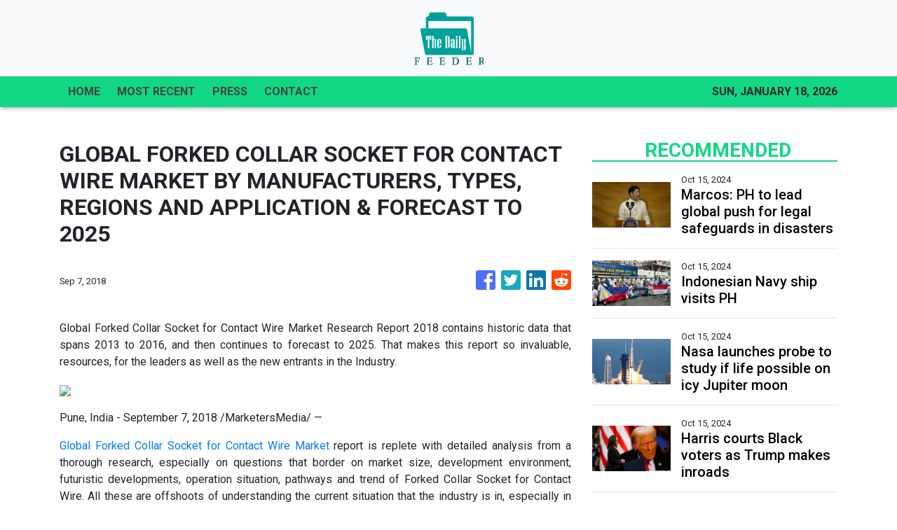

--- FILE ---
content_type: text/plain
request_url: https://www.google-analytics.com/j/collect?v=1&_v=j102&a=1746109618&t=pageview&_s=1&dl=https%3A%2F%2Fthedailyfeeder.com%2Fnews%2Fglobal-forked-collar-socket-for-contact-wire-market-by-manufacturers-types-regions-and-application-amp-forecast-to-2025%2F96166&ul=en-us%40posix&sr=1280x720&vp=1280x720&_u=IEBAAEABAAAAACAAI~&jid=2138359957&gjid=1208047550&cid=1690694622.1768735474&tid=UA-93857607-36&_gid=1437224614.1768735474&_r=1&_slc=1&z=1487646286
body_size: -451
content:
2,cG-T9SHJ54WJ7